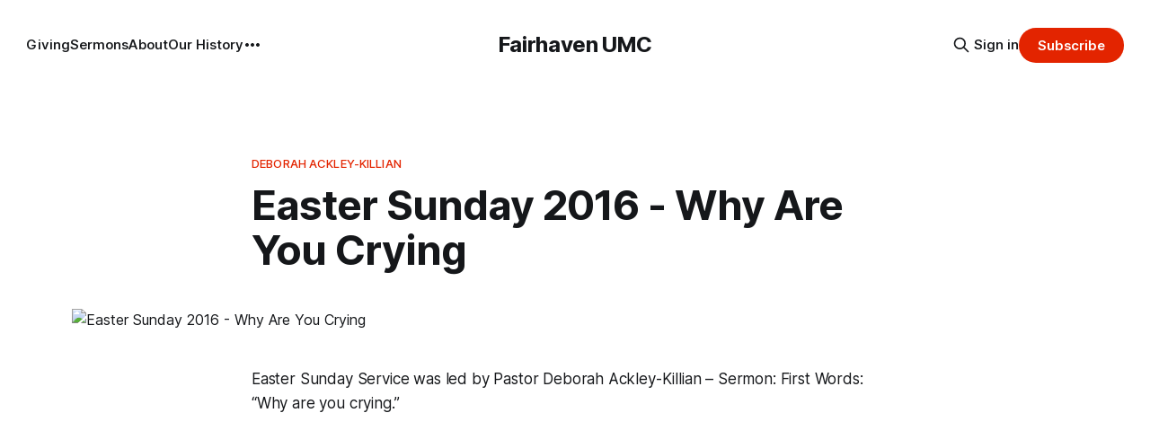

--- FILE ---
content_type: text/html; charset=utf-8
request_url: https://www.fairhaven-church.com/easter-sunday-2016/
body_size: 6234
content:
<!DOCTYPE html>
<html lang="en">
<head>

    <title>Easter Sunday 2016 - Why Are You Crying</title>
    <meta charset="utf-8">
    <meta name="viewport" content="width=device-width, initial-scale=1.0">
    
    <link rel="preload" as="style" href="https://www.fairhaven-church.com/assets/built/screen.css?v=c4873f9fb7">
    <link rel="preload" as="script" href="https://www.fairhaven-church.com/assets/built/source.js?v=c4873f9fb7">
    
    <link rel="preload" as="font" type="font/woff2" href="https://www.fairhaven-church.com/assets/fonts/inter-roman.woff2?v=c4873f9fb7" crossorigin="anonymous">
<style>
    @font-face {
        font-family: "Inter";
        font-style: normal;
        font-weight: 100 900;
        font-display: optional;
        src: url(https://www.fairhaven-church.com/assets/fonts/inter-roman.woff2?v=c4873f9fb7) format("woff2");
        unicode-range: U+0000-00FF, U+0131, U+0152-0153, U+02BB-02BC, U+02C6, U+02DA, U+02DC, U+0304, U+0308, U+0329, U+2000-206F, U+2074, U+20AC, U+2122, U+2191, U+2193, U+2212, U+2215, U+FEFF, U+FFFD;
    }
</style>

    <link rel="stylesheet" type="text/css" href="https://www.fairhaven-church.com/assets/built/screen.css?v=c4873f9fb7">

    <style>
        :root {
            --background-color: #ffffff
        }
    </style>

    <script>
        /* The script for calculating the color contrast has been taken from
        https://gomakethings.com/dynamically-changing-the-text-color-based-on-background-color-contrast-with-vanilla-js/ */
        var accentColor = getComputedStyle(document.documentElement).getPropertyValue('--background-color');
        accentColor = accentColor.trim().slice(1);

        if (accentColor.length === 3) {
            accentColor = accentColor[0] + accentColor[0] + accentColor[1] + accentColor[1] + accentColor[2] + accentColor[2];
        }

        var r = parseInt(accentColor.substr(0, 2), 16);
        var g = parseInt(accentColor.substr(2, 2), 16);
        var b = parseInt(accentColor.substr(4, 2), 16);
        var yiq = ((r * 299) + (g * 587) + (b * 114)) / 1000;
        var textColor = (yiq >= 128) ? 'dark' : 'light';

        document.documentElement.className = `has-${textColor}-text`;
    </script>

    <link rel="icon" href="https://www.fairhaven-church.com/content/images/size/w256h256/format/png/2023/12/Methodist-Logo.svg" type="image/png">
    <link rel="canonical" href="https://www.fairhaven-church.com/easter-sunday-2016/">
    <meta name="referrer" content="no-referrer-when-downgrade">
    
    <meta property="og:site_name" content="Fairhaven UMC">
    <meta property="og:type" content="article">
    <meta property="og:title" content="Easter Sunday 2016 - Why Are You Crying">
    <meta property="og:description" content="Easter Sunday Service was led by Pastor Deborah Ackley-Killian – Sermon: First Words: “Why are you crying.”





/content/images/wordpress/2016/03/easter-sunday-why-are-you-crying-mp3-for-audio-podcasting.mp3">
    <meta property="og:url" content="https://www.fairhaven-church.com/easter-sunday-2016/">
    <meta property="og:image" content="https://www.fairhaven-church.com/content/images/wordpress/2016/03/easter-sunday-why-are-you-crying-save-current-frame.jpg">
    <meta property="article:published_time" content="2016-03-29T08:06:55.000Z">
    <meta property="article:modified_time" content="2023-10-24T22:54:30.000Z">
    <meta property="article:tag" content="Deborah Ackley-Killian">
    <meta property="article:tag" content="Sermons">
    
    <meta property="article:publisher" content="https://www.facebook.com/ghost">
    <meta name="twitter:card" content="summary_large_image">
    <meta name="twitter:title" content="Easter Sunday 2016 - Why Are You Crying">
    <meta name="twitter:description" content="Easter Sunday Service was led by Pastor Deborah Ackley-Killian – Sermon: First Words: “Why are you crying.”





/content/images/wordpress/2016/03/easter-sunday-why-are-you-crying-mp3-for-audio-podcasting.mp3">
    <meta name="twitter:url" content="https://www.fairhaven-church.com/easter-sunday-2016/">
    <meta name="twitter:image" content="https://www.fairhaven-church.com/content/images/wordpress/2016/03/easter-sunday-why-are-you-crying-save-current-frame.jpg">
    <meta name="twitter:label1" content="Written by">
    <meta name="twitter:data1" content="Admin">
    <meta name="twitter:label2" content="Filed under">
    <meta name="twitter:data2" content="Deborah Ackley-Killian, Sermons">
    <meta name="twitter:site" content="@ghost">
    
    <script type="application/ld+json">
{
    "@context": "https://schema.org",
    "@type": "Article",
    "publisher": {
        "@type": "Organization",
        "name": "Fairhaven UMC",
        "url": "https://www.fairhaven-church.com/",
        "logo": {
            "@type": "ImageObject",
            "url": "https://www.fairhaven-church.com/content/images/size/w256h256/format/png/2023/12/Methodist-Logo.svg",
            "width": 60,
            "height": 60
        }
    },
    "author": {
        "@type": "Person",
        "name": "Admin",
        "url": "https://www.fairhaven-church.com/author/admin/",
        "sameAs": []
    },
    "headline": "Easter Sunday 2016 - Why Are You Crying",
    "url": "https://www.fairhaven-church.com/easter-sunday-2016/",
    "datePublished": "2016-03-29T08:06:55.000Z",
    "dateModified": "2023-10-24T22:54:30.000Z",
    "image": {
        "@type": "ImageObject",
        "url": "https://www.fairhaven-church.com/content/images/wordpress/2016/03/easter-sunday-why-are-you-crying-save-current-frame.jpg"
    },
    "keywords": "Deborah Ackley-Killian, Sermons",
    "description": "Easter Sunday Service was led by Pastor Deborah Ackley-Killian – Sermon: First Words: “Why are you crying.”\n\n\n\n\n\n/content/images/wordpress/2016/03/easter-sunday-why-are-you-crying-mp3-for-audio-podcasting.mp3\n",
    "mainEntityOfPage": "https://www.fairhaven-church.com/easter-sunday-2016/"
}
    </script>

    <meta name="generator" content="Ghost 6.13">
    <link rel="alternate" type="application/rss+xml" title="Fairhaven UMC" href="https://www.fairhaven-church.com/rss/">
    <script defer src="https://cdn.jsdelivr.net/ghost/portal@~2.56/umd/portal.min.js" data-i18n="true" data-ghost="https://www.fairhaven-church.com/" data-key="2b6e24bedb277c0d868dd53dff" data-api="https://fairhaven-united-methodist-church.ghost.io/ghost/api/content/" data-locale="en" crossorigin="anonymous"></script><style id="gh-members-styles">.gh-post-upgrade-cta-content,
.gh-post-upgrade-cta {
    display: flex;
    flex-direction: column;
    align-items: center;
    font-family: -apple-system, BlinkMacSystemFont, 'Segoe UI', Roboto, Oxygen, Ubuntu, Cantarell, 'Open Sans', 'Helvetica Neue', sans-serif;
    text-align: center;
    width: 100%;
    color: #ffffff;
    font-size: 16px;
}

.gh-post-upgrade-cta-content {
    border-radius: 8px;
    padding: 40px 4vw;
}

.gh-post-upgrade-cta h2 {
    color: #ffffff;
    font-size: 28px;
    letter-spacing: -0.2px;
    margin: 0;
    padding: 0;
}

.gh-post-upgrade-cta p {
    margin: 20px 0 0;
    padding: 0;
}

.gh-post-upgrade-cta small {
    font-size: 16px;
    letter-spacing: -0.2px;
}

.gh-post-upgrade-cta a {
    color: #ffffff;
    cursor: pointer;
    font-weight: 500;
    box-shadow: none;
    text-decoration: underline;
}

.gh-post-upgrade-cta a:hover {
    color: #ffffff;
    opacity: 0.8;
    box-shadow: none;
    text-decoration: underline;
}

.gh-post-upgrade-cta a.gh-btn {
    display: block;
    background: #ffffff;
    text-decoration: none;
    margin: 28px 0 0;
    padding: 8px 18px;
    border-radius: 4px;
    font-size: 16px;
    font-weight: 600;
}

.gh-post-upgrade-cta a.gh-btn:hover {
    opacity: 0.92;
}</style>
    <script defer src="https://cdn.jsdelivr.net/ghost/sodo-search@~1.8/umd/sodo-search.min.js" data-key="2b6e24bedb277c0d868dd53dff" data-styles="https://cdn.jsdelivr.net/ghost/sodo-search@~1.8/umd/main.css" data-sodo-search="https://fairhaven-united-methodist-church.ghost.io/" data-locale="en" crossorigin="anonymous"></script>
    
    <link href="https://www.fairhaven-church.com/webmentions/receive/" rel="webmention">
    <script defer src="/public/cards.min.js?v=c4873f9fb7"></script><style>:root {--ghost-accent-color: #e32400;}</style>
    <link rel="stylesheet" type="text/css" href="/public/cards.min.css?v=c4873f9fb7">
    <style>
.gh-article-sidebar { 
  display: none; 
}
</style>

</head>
<body class="post-template tag-deborah-ackley-killian tag-sermons has-sans-title has-sans-body">

<div class="gh-viewport">
    
    <header id="gh-navigation" class="gh-navigation is-middle-logo gh-outer">
    <div class="gh-navigation-inner gh-inner">

        <div class="gh-navigation-brand">
            <a class="gh-navigation-logo is-title" href="https://www.fairhaven-church.com">
                    Fairhaven UMC
            </a>
            <button class="gh-search gh-icon-button" aria-label="Search this site" data-ghost-search>
    <svg xmlns="http://www.w3.org/2000/svg" fill="none" viewBox="0 0 24 24" stroke="currentColor" stroke-width="2" width="20" height="20"><path stroke-linecap="round" stroke-linejoin="round" d="M21 21l-6-6m2-5a7 7 0 11-14 0 7 7 0 0114 0z"></path></svg></button>            <button class="gh-burger gh-icon-button" aria-label="Menu">
                <svg xmlns="http://www.w3.org/2000/svg" width="24" height="24" fill="currentColor" viewBox="0 0 256 256"><path d="M224,128a8,8,0,0,1-8,8H40a8,8,0,0,1,0-16H216A8,8,0,0,1,224,128ZM40,72H216a8,8,0,0,0,0-16H40a8,8,0,0,0,0,16ZM216,184H40a8,8,0,0,0,0,16H216a8,8,0,0,0,0-16Z"></path></svg>                <svg xmlns="http://www.w3.org/2000/svg" width="24" height="24" fill="currentColor" viewBox="0 0 256 256"><path d="M205.66,194.34a8,8,0,0,1-11.32,11.32L128,139.31,61.66,205.66a8,8,0,0,1-11.32-11.32L116.69,128,50.34,61.66A8,8,0,0,1,61.66,50.34L128,116.69l66.34-66.35a8,8,0,0,1,11.32,11.32L139.31,128Z"></path></svg>            </button>
        </div>

        <nav class="gh-navigation-menu">
            <ul class="nav">
    <li class="nav-giving"><a href="https://www.fairhaven-church.com/giving/">Giving</a></li>
    <li class="nav-sermons"><a href="https://www.fairhaven-church.com/tag/sermons/">Sermons</a></li>
    <li class="nav-about"><a href="https://www.fairhaven-church.com/about/">About</a></li>
    <li class="nav-our-history"><a href="https://www.fairhaven-church.com/our-history/">Our History</a></li>
    <li class="nav-audio-mixer-guide"><a href="https://www.fairhaven-church.com/fairhaven-audio-mixer-setup-guide/">Audio Mixer Guide</a></li>
    <li class="nav-hdmi-matrix-guide"><a href="https://www.fairhaven-church.com/hdmi-matrix-guide/">HDMI Matrix Guide</a></li>
    <li class="nav-hymnal-downloads"><a href="https://www.fairhaven-church.com/hymnal-downloads/">Hymnal Downloads</a></li>
</ul>

        </nav>

        <div class="gh-navigation-actions">
                <button class="gh-search gh-icon-button" aria-label="Search this site" data-ghost-search>
    <svg xmlns="http://www.w3.org/2000/svg" fill="none" viewBox="0 0 24 24" stroke="currentColor" stroke-width="2" width="20" height="20"><path stroke-linecap="round" stroke-linejoin="round" d="M21 21l-6-6m2-5a7 7 0 11-14 0 7 7 0 0114 0z"></path></svg></button>                <div class="gh-navigation-members">
                            <a href="#/portal/signin" data-portal="signin">Sign in</a>
                                <a class="gh-button" href="#/portal/signup" data-portal="signup">Subscribe</a>
                </div>
        </div>

    </div>
</header>

    

<main class="gh-main">

    <article class="gh-article post tag-deborah-ackley-killian tag-sermons">

        <header class="gh-article-header gh-canvas">

                <a class="gh-article-tag" href="https://www.fairhaven-church.com/tag/deborah-ackley-killian/">Deborah Ackley-Killian</a>
            <h1 class="gh-article-title is-title">Easter Sunday 2016 - Why Are You Crying</h1>


                <figure class="gh-article-image">
        <img
            srcset="/content/images/size/w320/wordpress/2016/03/easter-sunday-why-are-you-crying-save-current-frame.jpg 320w,
                    /content/images/size/w600/wordpress/2016/03/easter-sunday-why-are-you-crying-save-current-frame.jpg 600w,
                    /content/images/size/w960/wordpress/2016/03/easter-sunday-why-are-you-crying-save-current-frame.jpg 960w,
                    /content/images/size/w1200/wordpress/2016/03/easter-sunday-why-are-you-crying-save-current-frame.jpg 1200w,
                    /content/images/size/w2000/wordpress/2016/03/easter-sunday-why-are-you-crying-save-current-frame.jpg 2000w"
            sizes="(max-width: 1200px) 100vw, 1120px"
            src="/content/images/size/w1200/wordpress/2016/03/easter-sunday-why-are-you-crying-save-current-frame.jpg"
            alt="Easter Sunday 2016 - Why Are You Crying"
        >
    </figure>

        </header>

        <section class="gh-content gh-canvas is-body">
            <!--kg-card-begin: html--><p>Easter Sunday Service was led by Pastor Deborah Ackley-Killian&nbsp;–&nbsp;Sermon:&nbsp;First&nbsp;Words: <em>“Why are you crying.”</em></p>
<p><iframe loading="lazy" title="Easter Sunday  2016 -  Why Are You Crying" width="620" height="349" src="https://www.youtube.com/embed/_y2fI9EbQTI?feature=oembed" frameborder="0" allow="accelerometer; autoplay; clipboard-write; encrypted-media; gyroscope; picture-in-picture; web-share" allowfullscreen></iframe></p>
<p><audio class="wp-audio-shortcode" id="audio-3739-30" preload="none" style="width: 100%;" controls="controls"><source type="audio/mpeg" src="https://www.fairhaven-church.com/content/images/wordpress/2016/03/easter-sunday-why-are-you-crying-mp3-for-audio-podcasting.mp3?_=30" /><a href="https://www.fairhaven-church.com/content/images/wordpress/2016/03/easter-sunday-why-are-you-crying-mp3-for-audio-podcasting.mp3">/content/images/wordpress/2016/03/easter-sunday-why-are-you-crying-mp3-for-audio-podcasting.mp3</a></audio></p>
<!--kg-card-end: html-->
        </section>

    </article>


</main>


            <section class="gh-container is-grid gh-outer">
                <div class="gh-container-inner gh-inner">
                    <h2 class="gh-container-title">Read more</h2>
                    <div class="gh-feed">
                            <article class="gh-card post">
    <a class="gh-card-link" href="/fairhaven-sermon-1-11-2026/">
            <figure class="gh-card-image">
                <img
                    srcset="/content/images/size/w160/format/webp/2026/01/Fairhaven-Sermon-1-11-2026.jpeg 160w,
                            /content/images/size/w320/format/webp/2026/01/Fairhaven-Sermon-1-11-2026.jpeg 320w,
                            /content/images/size/w600/format/webp/2026/01/Fairhaven-Sermon-1-11-2026.jpeg 600w,
                            /content/images/size/w960/format/webp/2026/01/Fairhaven-Sermon-1-11-2026.jpeg 960w,
                            /content/images/size/w1200/format/webp/2026/01/Fairhaven-Sermon-1-11-2026.jpeg 1200w,
                            /content/images/size/w2000/format/webp/2026/01/Fairhaven-Sermon-1-11-2026.jpeg 2000w"
                    sizes="320px"
                    src="/content/images/size/w600/2026/01/Fairhaven-Sermon-1-11-2026.jpeg"
                    alt="Fairhaven Sermon 1-11-2026"
                    loading="lazy"
                >
            </figure>
        <div class="gh-card-wrapper">
            <h3 class="gh-card-title is-title">Fairhaven Sermon 1-11-2026</h3>
                    <p class="gh-card-excerpt is-body">Summary

In this week’s service, Rev. Peg Bowman explored the significance of Jesus&#39; baptism as recounted in Matthew 3, connecting it to the broader themes presented in Psalm 29, Acts 10, and Isaiah 42. Pastor Bowman acknowledged the lingering feeling of Christmas spirit while reflecting on the abrupt</p>
            <footer class="gh-card-meta">
<!--
             -->                    <time class="gh-card-date" datetime="2026-01-13">13 Jan 2026</time>
                <!--
         --></footer>
        </div>
    </a>
</article>
                            <article class="gh-card post">
    <a class="gh-card-link" href="/fairhaven-sermon-1-4-2026/">
            <figure class="gh-card-image">
                <img
                    srcset="/content/images/size/w160/format/webp/2026/01/Fairhaven-Sermon-1-4-2026.jpeg 160w,
                            /content/images/size/w320/format/webp/2026/01/Fairhaven-Sermon-1-4-2026.jpeg 320w,
                            /content/images/size/w600/format/webp/2026/01/Fairhaven-Sermon-1-4-2026.jpeg 600w,
                            /content/images/size/w960/format/webp/2026/01/Fairhaven-Sermon-1-4-2026.jpeg 960w,
                            /content/images/size/w1200/format/webp/2026/01/Fairhaven-Sermon-1-4-2026.jpeg 1200w,
                            /content/images/size/w2000/format/webp/2026/01/Fairhaven-Sermon-1-4-2026.jpeg 2000w"
                    sizes="320px"
                    src="/content/images/size/w600/2026/01/Fairhaven-Sermon-1-4-2026.jpeg"
                    alt="Fairhaven Sermon 1-4-2026"
                    loading="lazy"
                >
            </figure>
        <div class="gh-card-wrapper">
            <h3 class="gh-card-title is-title">Fairhaven Sermon 1-4-2026</h3>
                    <p class="gh-card-excerpt is-body">Summary

In this week’s service at Fairhaven United Methodist Church, led by Pastor Rev. Dylan Parson, the sermon drew a profound connection between the Epiphany story of the Magi and the quiet, often overlooked moments where God’s presence is revealed. Rev. Parson began by reflecting on his own</p>
            <footer class="gh-card-meta">
<!--
             -->                    <time class="gh-card-date" datetime="2026-01-07">07 Jan 2026</time>
                <!--
         --></footer>
        </div>
    </a>
</article>
                            <article class="gh-card post">
    <a class="gh-card-link" href="/fairhaven-lessons-and-carols-12-28-2025/">
            <figure class="gh-card-image">
                <img
                    srcset="/content/images/size/w160/format/webp/2025/12/Speakers-Fairhaven-Lessons-And-Carols-12-28-2025.jpeg 160w,
                            /content/images/size/w320/format/webp/2025/12/Speakers-Fairhaven-Lessons-And-Carols-12-28-2025.jpeg 320w,
                            /content/images/size/w600/format/webp/2025/12/Speakers-Fairhaven-Lessons-And-Carols-12-28-2025.jpeg 600w,
                            /content/images/size/w960/format/webp/2025/12/Speakers-Fairhaven-Lessons-And-Carols-12-28-2025.jpeg 960w,
                            /content/images/size/w1200/format/webp/2025/12/Speakers-Fairhaven-Lessons-And-Carols-12-28-2025.jpeg 1200w,
                            /content/images/size/w2000/format/webp/2025/12/Speakers-Fairhaven-Lessons-And-Carols-12-28-2025.jpeg 2000w"
                    sizes="320px"
                    src="/content/images/size/w600/2025/12/Speakers-Fairhaven-Lessons-And-Carols-12-28-2025.jpeg"
                    alt="Fairhaven Lessons And Carols 12-28-2025"
                    loading="lazy"
                >
            </figure>
        <div class="gh-card-wrapper">
            <h3 class="gh-card-title is-title">Fairhaven Lessons And Carols 12-28-2025</h3>
                    <p class="gh-card-excerpt is-body">Summary

In this week’s service, Fairhaven United Methodist Church held a special service of Lessons and Carols, foregoing a traditional sermon in favor of exploring the meaning of Christmas through hymns and scripture. Pastor Peg Bowman led the service, guiding the congregation through a journey focused on the profound</p>
            <footer class="gh-card-meta">
<!--
             -->                    <time class="gh-card-date" datetime="2025-12-31">31 Dec 2025</time>
                <!--
         --></footer>
        </div>
    </a>
</article>
                            <article class="gh-card post">
    <a class="gh-card-link" href="/fairhaven-sermon-12-21-2025/">
            <figure class="gh-card-image">
                <img
                    srcset="/content/images/size/w160/format/webp/2025/12/Fairhaven-Sermon-12-21-2025.jpeg 160w,
                            /content/images/size/w320/format/webp/2025/12/Fairhaven-Sermon-12-21-2025.jpeg 320w,
                            /content/images/size/w600/format/webp/2025/12/Fairhaven-Sermon-12-21-2025.jpeg 600w,
                            /content/images/size/w960/format/webp/2025/12/Fairhaven-Sermon-12-21-2025.jpeg 960w,
                            /content/images/size/w1200/format/webp/2025/12/Fairhaven-Sermon-12-21-2025.jpeg 1200w,
                            /content/images/size/w2000/format/webp/2025/12/Fairhaven-Sermon-12-21-2025.jpeg 2000w"
                    sizes="320px"
                    src="/content/images/size/w600/2025/12/Fairhaven-Sermon-12-21-2025.jpeg"
                    alt="Fairhaven Sermon 12-21-2025"
                    loading="lazy"
                >
            </figure>
        <div class="gh-card-wrapper">
            <h3 class="gh-card-title is-title">Fairhaven Sermon 12-21-2025</h3>
                    <p class="gh-card-excerpt is-body">Summary

In this week’s service, Rev. Dylan Parson explored the often-overlooked role of Joseph in the nativity story. He highlighted how the Gospels intentionally subvert traditional patriarchal norms, demonstrating that God&#39;s plan often prioritizes grace and compassion over societal expectations of male authority. Joseph&#39;s initial</p>
            <footer class="gh-card-meta">
<!--
             -->                    <time class="gh-card-date" datetime="2025-12-23">23 Dec 2025</time>
                <!--
         --></footer>
        </div>
    </a>
</article>
                    </div>
                </div>
            </section>

    
    <footer class="gh-footer gh-outer">
    <div class="gh-footer-inner gh-inner">

        <div class="gh-footer-bar">
            <span class="gh-footer-logo is-title">
                    Fairhaven UMC
            </span>
            <nav class="gh-footer-menu">
                <ul class="nav">
    <li class="nav-sign-up"><a href="#/portal/">Sign up</a></li>
</ul>

            </nav>
            <div class="gh-footer-copyright">
                Powered by <a href="https://ghost.org/" target="_blank" rel="noopener">Ghost</a>
            </div>
        </div>

                <section class="gh-footer-signup">
                    <h2 class="gh-footer-signup-header is-title">
                        Fairhaven UMC
                    </h2>
                    <p class="gh-footer-signup-subhead is-body">
                        Fairhaven United Methodist Church 2415 Saw Mill Run Blvd. Pittsburgh, PA 15234 Sunday 9:30am Worship
                    </p>
                    <form class="gh-form" data-members-form>
    <input class="gh-form-input" id="footer-email" name="email" type="email" placeholder="jamie@example.com" required data-members-email>
    <button class="gh-button" type="submit" aria-label="Subscribe">
        <span><span>Subscribe</span> <svg xmlns="http://www.w3.org/2000/svg" width="32" height="32" fill="currentColor" viewBox="0 0 256 256"><path d="M224.49,136.49l-72,72a12,12,0,0,1-17-17L187,140H40a12,12,0,0,1,0-24H187L135.51,64.48a12,12,0,0,1,17-17l72,72A12,12,0,0,1,224.49,136.49Z"></path></svg></span>
        <svg xmlns="http://www.w3.org/2000/svg" height="24" width="24" viewBox="0 0 24 24">
    <g stroke-linecap="round" stroke-width="2" fill="currentColor" stroke="none" stroke-linejoin="round" class="nc-icon-wrapper">
        <g class="nc-loop-dots-4-24-icon-o">
            <circle cx="4" cy="12" r="3"></circle>
            <circle cx="12" cy="12" r="3"></circle>
            <circle cx="20" cy="12" r="3"></circle>
        </g>
        <style data-cap="butt">
            .nc-loop-dots-4-24-icon-o{--animation-duration:0.8s}
            .nc-loop-dots-4-24-icon-o *{opacity:.4;transform:scale(.75);animation:nc-loop-dots-4-anim var(--animation-duration) infinite}
            .nc-loop-dots-4-24-icon-o :nth-child(1){transform-origin:4px 12px;animation-delay:-.3s;animation-delay:calc(var(--animation-duration)/-2.666)}
            .nc-loop-dots-4-24-icon-o :nth-child(2){transform-origin:12px 12px;animation-delay:-.15s;animation-delay:calc(var(--animation-duration)/-5.333)}
            .nc-loop-dots-4-24-icon-o :nth-child(3){transform-origin:20px 12px}
            @keyframes nc-loop-dots-4-anim{0%,100%{opacity:.4;transform:scale(.75)}50%{opacity:1;transform:scale(1)}}
        </style>
    </g>
</svg>        <svg class="checkmark" xmlns="http://www.w3.org/2000/svg" viewBox="0 0 52 52">
    <path class="checkmark__check" fill="none" d="M14.1 27.2l7.1 7.2 16.7-16.8"/>
    <style>
        .checkmark {
            width: 40px;
            height: 40px;
            display: block;
            stroke-width: 2.5;
            stroke: currentColor;
            stroke-miterlimit: 10;
        }

        .checkmark__check {
            transform-origin: 50% 50%;
            stroke-dasharray: 48;
            stroke-dashoffset: 48;
            animation: stroke .3s cubic-bezier(0.650, 0.000, 0.450, 1.000) forwards;
        }

        @keyframes stroke {
            100% { stroke-dashoffset: 0; }
        }
    </style>
</svg>    </button>
    <p data-members-error></p>
</form>                </section>

    </div>
</footer>    
</div>

    <div class="pswp" tabindex="-1" role="dialog" aria-hidden="true">
    <div class="pswp__bg"></div>

    <div class="pswp__scroll-wrap">
        <div class="pswp__container">
            <div class="pswp__item"></div>
            <div class="pswp__item"></div>
            <div class="pswp__item"></div>
        </div>

        <div class="pswp__ui pswp__ui--hidden">
            <div class="pswp__top-bar">
                <div class="pswp__counter"></div>

                <button class="pswp__button pswp__button--close" title="Close (Esc)"></button>
                <button class="pswp__button pswp__button--share" title="Share"></button>
                <button class="pswp__button pswp__button--fs" title="Toggle fullscreen"></button>
                <button class="pswp__button pswp__button--zoom" title="Zoom in/out"></button>

                <div class="pswp__preloader">
                    <div class="pswp__preloader__icn">
                        <div class="pswp__preloader__cut">
                            <div class="pswp__preloader__donut"></div>
                        </div>
                    </div>
                </div>
            </div>

            <div class="pswp__share-modal pswp__share-modal--hidden pswp__single-tap">
                <div class="pswp__share-tooltip"></div>
            </div>

            <button class="pswp__button pswp__button--arrow--left" title="Previous (arrow left)"></button>
            <button class="pswp__button pswp__button--arrow--right" title="Next (arrow right)"></button>

            <div class="pswp__caption">
                <div class="pswp__caption__center"></div>
            </div>
        </div>
    </div>
</div>
<script src="https://www.fairhaven-church.com/assets/built/source.js?v=c4873f9fb7"></script>



</body>
</html>
